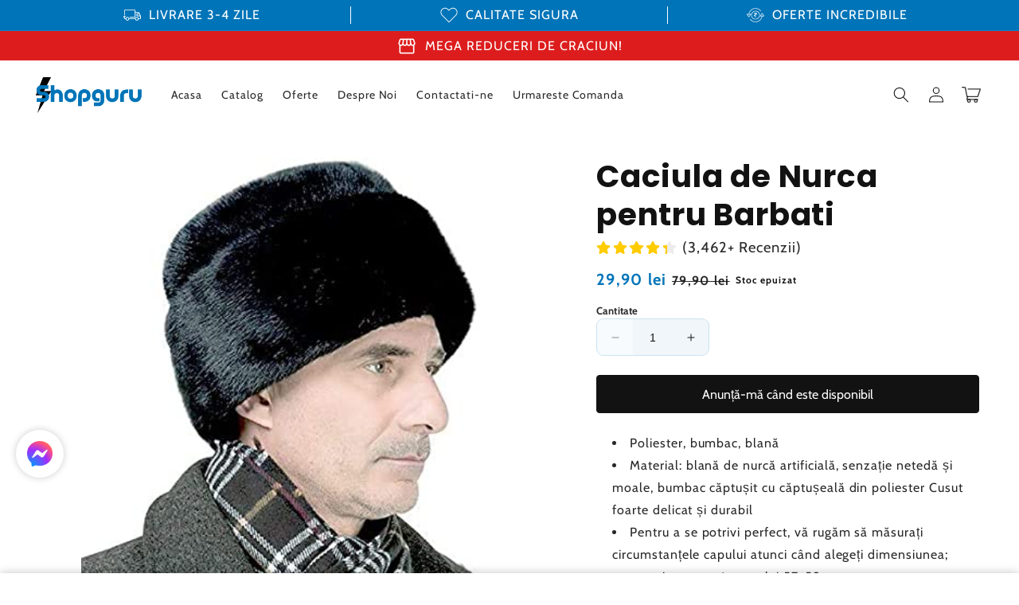

--- FILE ---
content_type: image/svg+xml
request_url: https://shopguru.ro/cdn/shop/files/inr_1_5d397562-0eb2-4e34-bc9c-0d6e10d57f10.svg?v=1730541431
body_size: 717
content:
<svg width="683" height="683" viewBox="0 0 683 683" fill="none" xmlns="http://www.w3.org/2000/svg">
<g clip-path="url(#clip0_33_8947)">
<path d="M324.667 67.9999C257.6 73.0666 190.267 106.133 143.733 156.667C110.4 193.067 89.4666 233.467 79.4666 281.333L76.5332 295.333L41.0666 296C-12.8001 297.067 -12.5334 292.533 36.9332 364.4C57.3332 393.867 75.3332 419.333 76.9332 420.933C80.9332 425.067 85.7332 424.8 90.5332 420.4C97.4666 413.867 168 310 168 306.267C168 304.533 166.8 301.6 165.467 299.867C162.933 296.667 162.8 296.667 130.133 296.267C103.333 296 97.3332 295.467 97.3332 294C97.3332 284.267 108.267 250 117.467 230.667C152.667 156.933 228.533 101.467 310.667 89.4666C388.667 77.9999 474.4 112 530.8 176.667C542.133 189.733 543.333 190.667 548 190.667C554 190.667 557.333 187.467 557.333 181.333C557.333 175.867 548.533 164.8 529.067 145.867C473.6 91.8666 396.533 62.5333 324.667 67.9999ZM137.867 317.6C135.6 321.467 86.2666 392.8 84.7999 394.267C83.5999 395.6 77.0666 387.067 55.7332 356L28.1332 316H83.4666C127.333 316 138.667 316.4 137.867 317.6Z" fill="white"></path>
<path d="M326.133 174.8C249.466 181.6 187.2 239.867 175.066 316.4C172.533 332.533 173.333 360.8 176.666 376C191.2 442.133 241.466 492 308 506.267C323.866 509.6 358.8 509.6 374.666 506.267C441.2 492 491.466 442.133 506 376C509.333 360.8 510.133 332.533 507.6 316.4C497.733 254.267 454.8 203.2 395.333 182.933C374.8 175.867 348.666 172.8 326.133 174.8ZM355.866 194.667C422 201.467 476 251.6 487.333 316.533C501.066 395.333 449.066 470.4 369.6 486.667C318.666 496.933 262.8 477.6 229.333 438C189.466 390.933 182 328 209.866 274C234.266 226.533 282.666 196.4 338.8 193.467C340.8 193.467 348.4 194 355.866 194.667Z" fill="white"></path>
<path d="M279.333 250.667C278 252.133 276.933 255.2 276.933 257.333C276.933 259.467 278 262.533 279.333 264C281.467 266.4 283.467 266.667 299.333 266.667C320.4 266.667 329.333 268.133 337.2 273.067C343.2 276.667 350.933 286 352.533 291.6L353.467 294.667H318.667C296.667 294.667 282.8 295.2 281.2 296.133C274.8 299.467 275.333 310.133 282.133 313.2C284.267 314.133 297.067 314.667 319.333 314.667C338 314.667 353.333 314.933 353.333 315.333C353.333 315.733 352.133 318.4 350.8 321.067C347.2 328.133 340.533 334.4 332.667 338.133C326.667 341.067 324.267 341.333 306.533 341.333C295.867 341.333 285.2 342 282.933 342.8C278.4 344.4 275.2 350.267 276.667 354.533C277.067 356 292.933 371.733 311.733 389.6C359.6 435.067 360.667 436 365.067 436C370.133 436 374.667 431.067 374.667 425.6C374.667 421.867 371.2 418.267 343.2 391.733L311.867 362L320.933 361.2C325.867 360.8 332.4 359.733 335.333 358.933C340.933 357.333 351.867 351.067 357.2 346.133C362.533 341.467 370.267 328.4 372.133 321.333L373.867 314.667H385.467C391.867 314.667 398.667 314.133 400.4 313.467C407.2 310.8 407.867 299.467 401.467 296.133C400 295.333 393.067 294.667 386.133 294.667C373.733 294.667 373.333 294.533 373.333 291.6C373.333 288.267 368 276.267 363.867 270.533L361.2 266.667H381.067C399.333 266.667 401.067 266.4 403.333 264C406.4 260.533 406.4 254.133 403.333 250.667C400.933 248.133 399.333 248 341.333 248C283.333 248 281.733 248.133 279.333 250.667Z" fill="white"></path>
<path d="M596 260C593.466 260.533 583.733 273.733 553.733 317.2C531.333 349.6 514.666 375.067 514.666 376.667C514.666 378.267 515.866 381.2 517.466 383.2L520.133 386.667H552.8C580.133 386.667 585.333 386.933 585.333 388.533C585.333 392.133 581.2 410 578.133 420C560.133 477.733 520.8 526.933 466.133 559.867C409.2 594.4 344.4 604.533 283.333 588.667C250.4 580.133 213.333 561.467 186.666 540.133C176.133 531.733 154 510 147.066 501.2C139.6 491.733 133.066 489.6 128 494.667C126.4 496.267 125.333 499.067 125.333 502C125.333 512.4 160.666 547.733 192.133 568.933C246.8 605.733 312.666 622.267 372.266 613.867C430.533 605.733 483.2 580.133 526.933 538.8C565.466 502.267 593.333 452.267 603.333 402L606.133 387.333L642.266 386.667C682.266 385.867 682.666 385.867 682.666 377.467C682.666 373.333 677.6 365.2 645.866 319.333C625.6 290 607.866 264.667 606.4 263.067C603.2 259.733 600.533 258.933 596 260ZM626.666 326.933L653.466 366L626.133 366.4C611.066 366.533 586.4 366.533 571.6 366.4L544.4 366L571.2 327.067C586 305.6 598.4 288.133 598.933 288C599.466 288 611.866 305.6 626.666 326.933Z" fill="white"></path>
</g>
<defs>
<clipPath id="clip0_33_8947">
<rect width="682.667" height="682.667" fill="white"></rect>
</clipPath>
</defs>
</svg>


--- FILE ---
content_type: image/svg+xml
request_url: https://shopguru.ro/cdn/shop/files/new_14_2.svg?v=1730541343
body_size: -421
content:
<svg width="50" height="50" viewBox="0 0 50 50" fill="none" xmlns="http://www.w3.org/2000/svg">
<path d="M45.2811 25.915C50.2301 20.911 50.2301 12.769 45.2811 7.765C42.8811 5.337 39.6881 4 36.2921 4C32.8961 4 29.7011 5.337 27.3001 7.765L25.0001 10.09L22.7001 7.765C20.2991 5.337 17.1061 4 13.7091 4C10.3131 4 7.12007 5.337 4.71907 7.765C-0.229926 12.769 -0.229926 20.911 4.71907 25.915L25.0001 46.422L45.2811 25.915ZM6.14107 9.171C8.16307 7.126 10.8521 6 13.7091 6C16.5671 6 19.2561 7.126 21.2781 9.171L25.0001 12.935L28.7221 9.171C30.7441 7.126 33.4331 6 36.2911 6C39.1491 6 41.8371 7.126 43.8591 9.171C48.0421 13.4 48.0421 20.28 43.8591 24.509L25.0001 43.578L6.14107 24.509C1.95807 20.28 1.95807 13.399 6.14107 9.171Z" fill="white"></path>
</svg>


--- FILE ---
content_type: image/svg+xml
request_url: https://shopguru.ro/cdn/shop/files/truck_1_908bb914-28c6-42d2-a58c-ce1ab211167e.svg?v=1730541142
body_size: 1150
content:
<svg width="512" height="512" viewBox="0 0 512 512" fill="none" xmlns="http://www.w3.org/2000/svg">
<g clip-path="url(#clip0_34_8953)">
<path d="M507.219 275.177L466.234 185.01C462.836 177.56 457.37 171.242 450.485 166.809C443.601 162.375 435.588 160.012 427.4 160H352V128C351.99 119.516 348.616 111.382 342.617 105.383C336.618 99.3837 328.484 96.0093 320 96H53.3328C44.8487 96.0093 36.7147 99.3837 30.7156 105.383C24.7164 111.382 21.342 119.516 21.3328 128V256C21.3191 257.409 21.5849 258.808 22.1149 260.114C22.6448 261.42 23.4283 262.608 24.4201 263.609C25.412 264.611 26.5924 265.406 27.8933 265.948C29.1942 266.491 30.5898 266.77 31.9993 266.77C33.4088 266.77 34.8043 266.491 36.1052 265.948C37.4061 265.406 38.5866 264.611 39.5784 263.609C40.5702 262.608 41.3538 261.42 41.8837 260.114C42.4136 258.808 42.6794 257.409 42.6658 256V128C42.6689 125.172 43.7938 122.461 45.7936 120.461C47.7933 118.461 50.5047 117.336 53.3328 117.333H320C322.828 117.336 325.539 118.461 327.539 120.461C329.539 122.461 330.664 125.172 330.667 128V298.667C330.663 301.495 329.538 304.206 327.538 306.205C325.538 308.204 322.828 309.329 320 309.333H192C189.189 309.36 186.502 310.496 184.524 312.493C182.546 314.491 181.436 317.188 181.436 320C181.436 322.811 182.546 325.508 184.524 327.506C186.502 329.503 189.189 330.639 192 330.666H320C328.484 330.657 336.618 327.282 342.617 321.283C348.616 315.284 351.99 307.15 352 298.666V181.333H427.4C431.495 181.339 435.502 182.52 438.945 184.737C442.388 186.954 445.122 190.113 446.822 193.838L450.835 202.666H405.335C399.678 202.672 394.255 204.921 390.255 208.921C386.255 212.92 384.006 218.343 384 224V266.667C384.005 272.323 386.255 277.746 390.254 281.746C394.254 285.745 399.677 287.994 405.333 288H489.273C490.19 290.995 490.659 294.108 490.666 297.24V341.334C490.662 344.162 489.537 346.872 487.537 348.872C485.538 350.871 482.827 351.996 480 352H446.924C444.465 339.955 437.92 329.129 428.398 321.355C418.875 313.58 406.959 309.333 394.666 309.333C382.372 309.333 370.456 313.58 360.934 321.355C351.411 329.129 344.867 339.955 342.408 352H169.591C167.132 339.955 160.587 329.129 151.065 321.355C141.542 313.58 129.626 309.333 117.333 309.333C105.039 309.333 93.1234 313.58 83.6009 321.355C74.0783 329.129 67.5339 339.955 65.0748 352H53.3328C50.5048 351.996 47.7938 350.871 45.7942 348.872C43.7945 346.872 42.6695 344.161 42.6658 341.333V330.667C45.4768 330.64 48.1635 329.504 50.1416 327.507C52.1198 325.509 53.2295 322.812 53.2295 320C53.2295 317.189 52.1198 314.492 50.1416 312.494C48.1635 310.497 45.4768 309.361 42.6658 309.334H10.6658C7.85473 309.361 5.16807 310.497 3.18992 312.494C1.21176 314.492 0.102051 317.189 0.102051 320C0.102051 322.812 1.21176 325.509 3.18992 327.507C5.16807 329.504 7.85473 330.64 10.6658 330.667H21.3328V341.334C21.342 349.818 24.7164 357.952 30.7156 363.951C36.7147 369.95 44.8487 373.325 53.3328 373.334H65.0758C67.5349 385.379 74.0793 396.205 83.6019 403.979C93.1244 411.754 105.04 416.001 117.334 416.001C129.627 416.001 141.543 411.754 151.066 403.979C160.588 396.205 167.133 385.379 169.592 373.334H342.409C344.868 385.379 351.412 396.205 360.935 403.979C370.457 411.754 382.373 416.001 394.667 416.001C406.96 416.001 418.876 411.754 428.399 403.979C437.921 396.205 444.466 385.379 446.925 373.334H480C488.484 373.325 496.618 369.95 502.617 363.951C508.616 357.952 511.99 349.818 512 341.334V297.24C512.012 289.627 510.381 282.102 507.219 275.177ZM117.333 394.667C111.004 394.667 104.817 392.79 99.5545 389.274C94.2922 385.758 90.1906 380.76 87.7686 374.913C85.3466 369.066 84.7129 362.631 85.9476 356.424C87.1824 350.217 90.2301 344.515 94.7054 340.04C99.1806 335.564 104.882 332.517 111.09 331.282C117.297 330.047 123.731 330.681 129.579 333.103C135.426 335.525 140.424 339.626 143.94 344.889C147.456 350.151 149.333 356.338 149.333 362.667C149.323 371.151 145.949 379.285 139.95 385.284C133.951 391.283 125.817 394.658 117.333 394.667ZM394.666 394.667C388.337 394.667 382.15 392.79 376.888 389.274C371.625 385.758 367.524 380.76 365.102 374.913C362.68 369.066 362.046 362.631 363.281 356.424C364.515 350.217 367.563 344.515 372.038 340.04C376.514 335.564 382.215 332.517 388.423 331.282C394.63 330.047 401.064 330.681 406.912 333.103C412.759 335.525 417.757 339.626 421.273 344.889C424.789 350.151 426.666 356.338 426.666 362.667C426.656 371.151 423.282 379.285 417.283 385.284C411.284 391.283 403.151 394.657 394.667 394.667H394.666ZM405.333 224H460.527L479.92 266.667H405.333V224Z" fill="white"></path>
<path d="M10.6672 298.667H64.0002C66.8113 298.64 69.4979 297.504 71.4761 295.507C73.4542 293.509 74.564 290.812 74.564 288C74.564 285.189 73.4542 282.492 71.4761 280.494C69.4979 278.497 66.8113 277.361 64.0002 277.334H10.6672C7.85619 277.361 5.16953 278.497 3.19138 280.494C1.21323 282.492 0.103516 285.189 0.103516 288C0.103516 290.812 1.21323 293.509 3.19138 295.507C5.16953 297.504 7.85619 298.64 10.6672 298.667Z" fill="white"></path>
</g>
<defs>
<clipPath id="clip0_34_8953">
<rect width="512" height="512" fill="white"></rect>
</clipPath>
</defs>
</svg>
